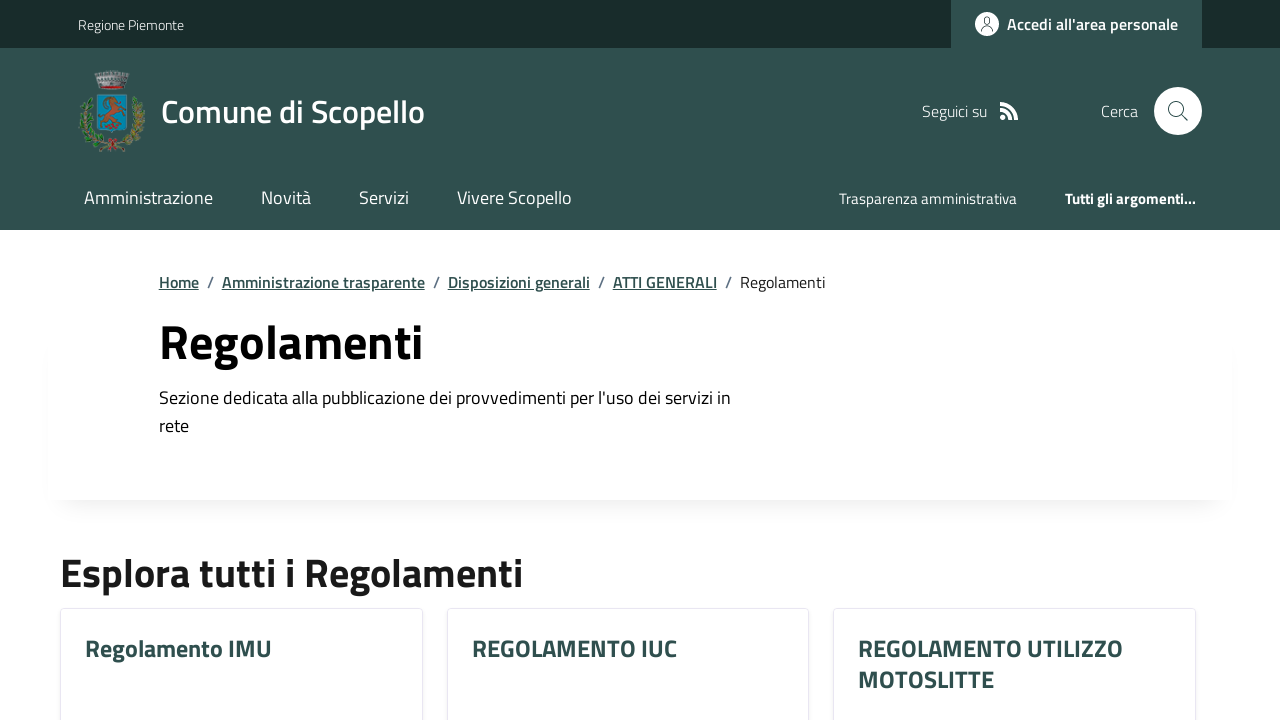

--- FILE ---
content_type: text/css
request_url: https://comune.scopello.vc.it/CSS/SKIN/scpll687/skin.css?v=1
body_size: 832
content:
/* *************************************************************************** */
/* ***************			INIZIO STRUTTURA SKIN 			****************** */
/* ***************	STILI PERSONALIZZATI PER OGNI ENTE		****************** */
/* *************************************************************************** */

/*IN QUESTO FILE SI INSERISCONO SOLO LE VARIABILI CON IL COLORE, PER IL RESTO SI UTILIZZA IL CSS STILI-CUSTOM */

:root {
    /*COLORE PRINCIPALE da mettere come rgb*/ /*#0800e6*/
    /*basta cambiare questa variabile e tutto il CSS prende questo colore in automatico*/
    /*il colore va inserito come RGB ma con le virgole es. 56, 115, 62*/
    --colore-principale: 47, 79, 78;
    /*COLORE NAVBAR*/ /*#07005c*/
    --colore-navbar: 24, 44, 43;
    /*COLORE FOOTER*/
    --colore-footer: 32, 42, 46;
}
